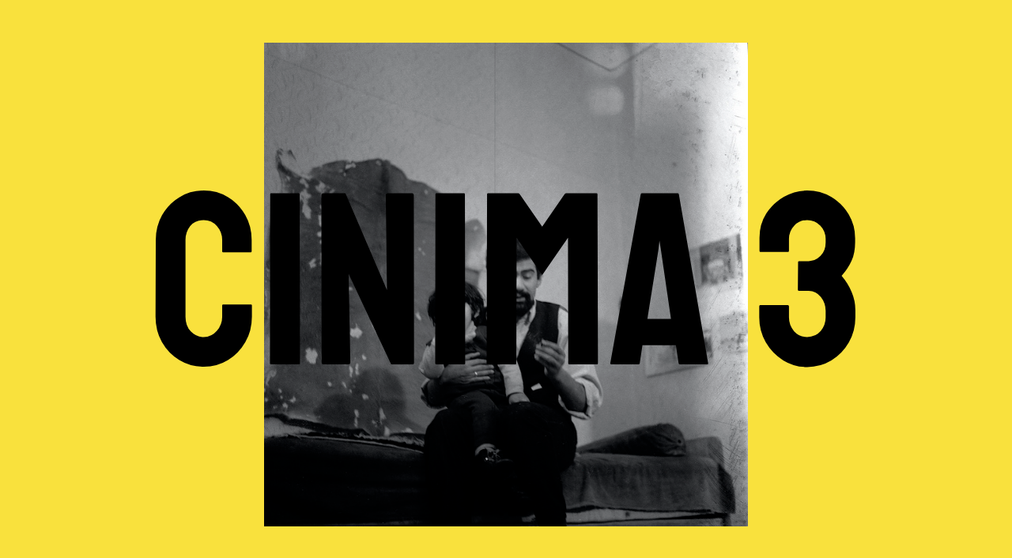

--- FILE ---
content_type: text/css;charset=UTF-8
request_url: https://cinima3.com/stylesheet?c=2806793921&1649204511
body_size: 3901
content:

/**
 * Content
 */

body {
	background-color: #fff;
	color: #000;
}

a:active {
	opacity: 0.7;
    text-transform: uppercase;
}

.page a.active {
	color: rgba(0, 0, 0, 1);
    text-transform: uppercase;
}

.page a.active.image-link img {
	outline: 1px solid #fff;
    outline-offset: -1px;
}

i,
em {
	font-style: italic;
}

b,
strong {
	font-weight: bolder;
}

sub,
sup {
	position: relative;
	vertical-align: baseline;
}

sub {
	top: 0.3em;
}

sup {
	top: -0.4em;
}



#remove-underline {
	text-decoration: none;
}





s {
	text-decoration: line-through;
}

img {
	border: 0;
	padding: 0;
    /*pointer-events: none;*/
}

ul,
ol {
	margin: 0;
	padding: 0 0 0 1rem;
}

ol >li {
    padding-left: 0.75rem;
}

blockquote {
	margin: 0;
	padding: 0 0 0 6em;
}

hr {
	background: rgba(0, 0, 0, 0.16);
	border: 0;
	height: 1px;
	display: block;
}

h6.large-gap {
	margin-top: 31px;

}

.content img {
	float: none;
	margin-bottom: 0.7rem;
    vertical-align: bottom;
    box-shadow: 5px 5px 35px rgba(0,0,0,0.3); 
}

[image-gallery="slideshow"] .gallery_card {
    padding: 35px 35px 35px 35px;
}

.no-shadow img {
    box-shadow: none !important;
}

.gallery_image_caption {
    margin-top: 0.8em;
    margin-bottom: 3.0rem;
    font-size: 1.4rem;
	font-weight: 400;
	color: rgba(0, 0, 0, 1);
	font-family: 'Staatliches', sans-serif, Icons;
	font-style: normal;
	line-height: 1.3;
    text-align: left;
}

/**
 * Loading Animation
 */

.loading[data-loading] {
	position: fixed;
	bottom: 8px; 
    left: 8px;
}

/**
 * Editor styles
 */

[data-predefined-style="true"] bodycopy {
	font-size: 2rem;
	font-weight: 400;
	color: rgba(0, 0, 0, 1);
	font-family: Spectral, Icons;
	font-style: normal;
	line-height: 1.3;
}

[data-predefined-style="true"] bodycopy a {
	border-bottom: 0px solid rgba(0, 0, 0, 0.1);
	color: rgba(0, 0, 0, 1);
	padding-bottom: 0em;
	text-decoration: underline;
}

[data-predefined-style="true"] bodycopy a:hover {

}

bodycopy a.image-link,
bodycopy a.icon-link,
bodycopy a.image-link:hover,
bodycopy a.icon-link:hover {
	border-bottom: 0;
	padding-bottom: 0;
}

[data-predefined-style="true"] h1 {
	font-family: 'Staatliches', sans-serif, Icons;
	font-style: normal;
    font-weight: 400;
	padding: 0;
	margin: 0;
	font-size: 7.1rem;
	line-height: 1;
	color: rgba(0, 0, 0, 1);
}

[data-predefined-style="true"] h1 a {
	color: rgba(0, 0, 0, 1);
    text-decoration: none;
}

[data-predefined-style="true"] h2 {
	font-family: 'Staatliches', sans-serif, Icons;
	font-style: normal;
    font-weight: 400;
	padding: 0;
	margin: 0;
	color: rgba(0, 0, 0, 1);
	font-size: 2.7rem;
	line-height: 1;
	letter-spacing: 0.01em;
}

[data-predefined-style="true"] h2 a {
	color: rgba(0, 0, 0, 1);
    text-decoration: none;
}

[data-predefined-style="true"] h2 a:hover {
	letter-spacing: 1.5px;
    
	font-style: normal;
	font-weight: 400;
}

[data-predefined-style="true"] small {
	display: inline-block;
	font-size: 1.4rem;
	line-height: 1.2;
	font-family: Spectral, Icons;
	font-style: normal;
	font-weight: 400;
	color: rgba(0, 0, 0, 1);
    
}

[data-predefined-style="true"] small a {
	color: rgba(0, 0, 0, 1);
}

[data-predefined-style="true"] small a:hover {
	color: #fff;
}


/**
 * Breakpoints
 */

[data-css-preset] .page {
    background-color: initial /*!page_bgcolor*/;
}

.mobile .page,
[data-css-preset].mobile .page {
	position: relative;
	min-height: 10px;
	max-width: 100%;
	width: 100%;
	background-color: transparent /*!page_bgcolor*/;
}

[data-css-preset] .container {
	margin-left: auto /*!content_center*/;
	margin-right: auto /*!content_center*/;
	text-align: center /*!text_center*/;
}

[data-css-preset] body {
	background-color: #f9e13d/*!body_bgcolor*/;
}

[data-css-preset] .container_width {
	width: 65%/*!content_center*/;
}

[data-css-preset] .content_padding {
	padding-top: 0.7rem /*!main_margin*/;
	padding-bottom: 0.7rem /*!main_margin*/;
	padding-left: 0.7rem /*!main_margin*/;
	padding-right: 0.7rem /*!main_margin*/;
}

[data-css-preset] text-limit {
	display: inline-block /*!text_width*/;
	max-width: 66rem/*!text_width*/;
}

[data-css-preset] .backdrop {
	width: 100% /*!background_cover*/;
}

/**
 * Thumbnails
 */

div[thumbnails] {
	justify-content: flex-start;
}

[data-css-preset] .thumbnails {
   	background-color: rgba(0, 0, 0, 0)/*!thumbnails_bgcolor*/;   
}

[data-css-preset] .thumbnails_width {
    width: 70%/*!thumbnails_width*/;
}

[data-css-preset] [thumbnails-pad] {
    padding: 0.5rem/*!thumbnails_padding*/;
}

[data-css-preset] [thumbnails-gutter] {
    margin: -1rem/*!thumbnails_padding*/;
}

[data-css-preset] [responsive-layout] [thumbnails-pad] {
    padding: 0.5rem/*!responsive_thumbnails_padding*/; 
}

[data-css-preset] [responsive-layout] [thumbnails-gutter] {
    margin: -1rem/*!responsive_thumbnails_padding*/; 
}

.thumbnails .thumb_image {
	outline: 0px solid rgba(0,0,0,.12);
    outline-offset: -1px;
}

.thumbnails .title {
    border-bottom: 0px solid rgba(0, 0, 0, 0.17);
    margin-top: .6rem;
    margin-bottom: 1.4rem;
    font-size: 1.1rem;
	font-weight: bold;
	color: rgba(0, 0, 0, 0.6);
	font-family: "Neue Haas Grotesk", Icons;
	font-style: normal;
	line-height: 1.3;
    letter-spacing: 0.04em;
    text-align: left;
}

.thumbnails .tags {
    margin-top: 0.5rem;
    margin-bottom: 1.4rem;
    font-size: 1.1rem;
	font-weight: 400;
	color: rgba(0, 0, 0, 0.75);
	font-family: "Neue Haas Grotesk", Icons;
	font-style: normal;
	line-height: 1.5;
    text-align: left;
    padding: 0;
}

.thumbnails .tags a {
	border-bottom: 0px solid rgba(0, 0, 0, 0.1);
    color: rgba(0, 0, 0, 0.6);
    text-decoration: none;
}

.thumbnails .has_title .tags {
	margin-top: -1.4rem;
}

/**
 * Site Menu
 */

[data-css-preset] #site_menu_button {
	color: rgba(0, 0, 0, 0.6);
	line-height: 1;
	font-size: 28px /*!site_menu_button*/;
	padding: 6px;
	line-height: 1;
	background: rgba(33, 32, 46, 0);
	position: fixed;
	top: .25rem /*!site_menu_button*/;
	right: 1rem /*!site_menu_button*/;
}

body.mobile #site_menu_button {
	margin: -6px;
	font-size: 28px;
}

#site_menu_button.custom_icon {
	width: 40px;
	height: auto;
}

#site_menu_button.active {
	display: none;
}

/**
 * Site Menu
 */

#site_menu {
	font-family: -apple-system, BlinkMacSystemFont, "Segoe UI", Roboto, Oxygen, Ubuntu, Cantarell, "Open Sans", "Helvetica Neue", sans-serif, "Sans Serif", Icons;
	background: rgba(20, 20, 20, 0.95);
	font-size: 20px;
	font-style: normal;
	font-weight: 400;
	padding: 20px 30px 90px 30px;
	max-width: 400px;
	min-width: 300px;
	text-align: left;
	display: flex;
	justify-content: flex-start;
}

body.mobile #site_menu {
	width: 100%;
}

#site_menu .page-link a {
	color: rgba(255, 255, 255, 0.75);
}

#site_menu .set-link > a {
	color: rgba(255, 255, 255, 0.75);
	font-weight: bold;
}

#site_menu a:active {
	opacity: .7;
}

#site_menu a.active {
	opacity: .4;
}

#site_menu .close {
	display: none;
	color: rgba(255, 255, 255, 0.4);
	line-height: .85em;
	font-size: 45px;
}

body.mobile #site_menu .close {
	display: block;
	font-size: 50px;
	line-height: 1em;
}

#site_menu .break {
	height: 28px;
}

#site_menu .indent {
	margin-left: 28px;
}

/**
 * Shop Button
 */

[data-css-preset] #shop_button {
	color: rgba(0, 0, 0, 0.6);
    background: transparent;
	font-size: 32px;
    font-style: normal;
	font-weight: 400;
    line-height: 1.;
    position: fixed;
	padding: 6px;
	right: 2rem /*!shop_button*/;
	bottom: 2rem /*!shop_button*/;
}

#shop_button.text {
    font-family: "Neue Haas Grotesk", Icons;
	font-size: 1.3rem;
    padding: 0;
	font-weight: 400;
	color: rgba(0, 0, 0, 0.6);
	font-style: normal;
    line-height: 1.3;
    letter-spacing: .07em;
}

#shop_button.custom_icon {
	width: 40px;
    height: auto;
}

body.mobile #shop_button:not(.text) {
	margin: -10px;
    font-size: 36px;
}

/**
 * Shop Product Widget
 */

.shop_product {
    width: 100%;
	max-width: 22rem;
    position: relative;
    display: block;
}

.shop_product .price {
	font-family: "Neue Haas Grotesk", Icons;
	font-style: normal;
	font-weight: 400;
	margin-bottom: 1rem;
	font-size: 1.1rem;
	line-height: 1.1;
	color: rgba(0, 0, 0, 0.6);
}

.shop_product .dropdown {
    font-family: "Neue Haas Grotesk", Icons;
    font-size: 1.1rem;
    display: inline-block;
	width: 100%;
    border: 1px solid rgba(0,0,0,.2);
    border-radius: 10rem;
    background:  white url(https://static.cargo.site/assets/images/select-line-arrows.svg) no-repeat right;
    margin-bottom: 1rem;
    line-height: 1.2;
    padding: .7rem 1rem;
	font-style: normal;
	font-weight: 400;
    color: rgba(0, 0, 0, 0.6);
}

.shop_product .button {
    font-family: "Neue Haas Grotesk", Icons;
	font-size: 1.1rem;
    background: rgba(0, 0, 0, 0.6);
    border-radius: 10rem;
    color: rgba(255,255,255,1);
    flex: 0 0 50%;
    text-align: left;
    display: inline-block;
	line-height: 1;
    padding: .8rem 1rem;
	font-style: normal;
	font-weight: 400;
}

/**
 * Image Zoom
 */

.content img.image-zoom:active {
    opacity: .7;
}

/**
 * Quick View
 */

[data-css-preset] .quick-view {
    padding-top: 5rem /*!quick_view_padding*/;
    padding-bottom: 5rem /*!quick_view_padding*/;
    padding-left: 5rem /*!quick_view_padding*/;
    padding-right: 5rem /*!quick_view_padding*/;
    height: 100% /*!quick_view_height*/;
    width: 100% /*!quick_view_width*/;
}

body.mobile .quick-view {
    width: 100%;
    height: 100%;
    margin: 0;
}


[data-css-preset] .quick-view-background {
    background: #f9e13d /*!quick_view_bgcolor*/;
}

.quick-view-caption {
    font-family: -apple-system,BlinkMacSystemFont,"Segoe UI",Roboto,Oxygen,Ubuntu,Cantarell,"Open Sans","Helvetica Neue",sans-serif;
    transition: 100ms opacity ease-in-out;
    position: absolute;
    bottom: 0;
    left: 0;
    right: 0;
    margin: 2rem 0;
    text-align: center;
    font-size: 1.8rem;
}

.quick-view-caption span {
    padding: 0.5rem 1rem;
    display: inline-block;
    background: rgba(0,0,0,0.4);
    color: white;
}

/**
 * Quick View Navigation 
 */

.quick-view-navigation .left-arrow {
    left: 10px;
}

.quick-view-navigation .right-arrow {
    right: 10px;
}

.quick-view-navigation .left-arrow,
.quick-view-navigation .right-arrow {
    /* Change height/width together to scale */
    height: 36px;
    width: 36px;
}

.quick-view-navigation .left-arrow .inner-color,
.quick-view-navigation .right-arrow .inner-color {
    stroke: #fff;
    stroke-width: 1.5px;
}

.quick-view-navigation .left-arrow .outer-color,
.quick-view-navigation .right-arrow .outer-color {
    stroke: #000;
    stroke-width: 2.5px;
    opacity: 0.6;
}

.quick-view-navigation .close-button {  
    top: 10px;
    right: 10px;
    /* Change height/width together to scale */
    width: 36px;
    height: 36px;
}

.quick-view-navigation .close-button .inner-color {
    stroke: #fff;
    stroke-width: 1.5px;
}

.quick-view-navigation .close-button .outer-color {
    stroke: #000;
    stroke-width: 2.5px;
    opacity: 0.6;
}

/** 
 * Image Gallery Navigation Arrows 
 */
 
.image-gallery-navigation .left-arrow,
.image-gallery-navigation .right-arrow {
    /* Change height/width together to scale */
    height: 36px;
    width: 36px;
}

.image-gallery-navigation .left-arrow .inner-color,
.image-gallery-navigation .right-arrow .inner-color {
    stroke: rgba(255, 255, 255, 0.85);
    stroke-width: 1.5px;
}

.image-gallery-navigation .left-arrow .outer-color,
.image-gallery-navigation .right-arrow .outer-color {
    stroke: #000;
    stroke-width: 2.5px;
    opacity: 0;
}

/**
 * Wallpaper Backdrop Navigation Arrows 
 */

.wallpaper-navigation .left-arrow,
.wallpaper-navigation .right-arrow {
   /* Change height/width together to scale */
   width: 36px;
   height: 36px;
}

.wallpaper-navigation .left-arrow .inner-color,
.wallpaper-navigation .right-arrow .inner-color {
   stroke: #000;
    stroke-width: 1.5px;
}

.wallpaper-navigation .left-arrow .outer-color,
.wallpaper-navigation .right-arrow .outer-color {
    stroke: #000;
    stroke-width: 2.5px;
    opacity: 0;
}

/**
 * Feed
 */

.feed .content_container .page {
    border-top: 0px dashed rgba(0, 0, 0, 0.2);
}

.feed .content_container .page_container:first-child .page {
	border-top: 0;
}

/**
 * Audio Player
 */

.audio-player {
    max-width: 26rem;
    height: 3.3rem;
    outline: 1px solid rgba(0,0,0,0.15);
    color: rgba(0, 0, 0, 0.6);
    background: transparent;
    font-size: 1.1rem;
    line-height: 1.3;
    font-family: "Neue Haas Grotesk", Icons;
    font-style: normal;
    font-weight: 400;
    text-align: left;
    margin: 1px 1px 1em 1px;
}

body.mobile .audio-player {
    max-width: 100%;
}

.audio-player .separator {
    width: 1px;
    background-color: rgba(0,0,0,0.15);
}

.audio-player .button {
    background: transparent;
    cursor: pointer;
    fill: rgba(0, 0, 0, 0.85);
}

.audio-player .icon {
    fill: rgba(0, 0, 0, 0.85);
    padding: 30%;
    width: 100%;
    margin: auto;
}

.audio-player .buffer {
    background: rgba(0,0,0,0.03);
}

.audio-player .progress {
    background: rgba(0,0,0,0.1);
}

.audio-player .progress-indicator {
    border: 1px solid rgba(0, 0, 0, 0.7);
    width: 1px;
    height: 100%;
    right: 0;
    position: absolute;
    cursor: ew-resize;
}

.audio-player .note-icon {
    height: 100%;
    width: 3.8rem;
    padding: 1rem;
    fill: rgba(0, 0, 0, 0.5);
}

.audio-player .current-time {
    padding-left: 1rem;
}

.audio-player .total-time {
    padding-right: 1rem;
}




/*CUSTOM*/




	div.home_title, a.home_title_link {
        text-decoration:none !important;
		font-size: 30rem;
	    font-family:'Staatliches', sans-serif, Icons;
	    text-align: center;
}
	



/*

.medium_title, .medium_title h1 {
	font-size: 15rem;
    font-family: 'Staatliches', sans-serif, Icons;
    line-height: 1;
    color: #000;
	font-style: normal;

}

.medium_title h1 a {
	text-decoration: none;
}

*/


.has_info .info_tooltip {
    visibility: hidden;
    text-align: left;
    width: 100%;
    display: block;
    z-index: 1;
    position: fixed;
    bottom: 50%;
    left: 0rem;
    
    
}

.has_info {
    font-size: 10rem;
    font-family: 'Staatliches', sans-serif, Icons;
    line-height: 0.9;
    color: #000;
	font-style: normal;
	
}




.info_tooltip marquee {
    background: #fff;
}








/*

.footnote_number .footnote_tooltip::after {
  content: "";
  position: absolute;
  top: 100%;
  left: 19%;
  margin-left: -5px;
  border-width: 5px;
  border-style: solid;
  border-color: #c94f2b transparent transparent transparent;
}


*/

body:not(.mobile) .has_info:hover .info_tooltip {
  visibility: visible;
  opacity: 1;
 
    
}






/* start of phone styles */

@media screen and (max-width: 479px) {

    div.home_title, a.home_title_link {
        text-decoration:none !important;
		font-size: 14rem;
	    font-family:'Staatliches', sans-serif, Icons;
	    text-align: center;
}
	

}



@media screen and (max-width: 479px) {

    .large_title h1, 
    .has_info, 
    .medium_title,
    .medium_title h1   {
	
        font-size: 7rem;
    }
	
}





/*_____________________________________________*/


/*Scroll bar*/

html {
  --scrollbarBG: #F9E13D;
  --thumbBG: #000;
  --thumbHV: #F9E13D;
}

body::-webkit-scrollbar {
  width: 10px;
}

body {
  scrollbar-width: thin;
}

body::-webkit-scrollbar-track {
  background-color: var(--scrollbarBG);
  opacity: 0;
}

body::-webkit-scrollbar-thumb {
  background-color:  #000;
  border-radius: 50px;
  border: 0.5px solid var(--scrollbarBG);
}

body:hover::-webkit-scrollbar-thumb {
  background-color: #000;
  border-radius: 50px;
  border: 0.5px solid var(--scrollbarBG);
}


/*_____________________________________*/

/*** Arabic fonts ***/


h3,h4,h5,h6 {
    direction: rtl;
    margin: 0;
}


/*********** bodycopy is h6 ***********/


[data-predefined-style="true"] h6 {
    font-size: 2rem;
    font-weight: 400;
    color: rgba(0, 0, 0, 1);
    font-family: 'Scheherazade', Icons !important;
    font-style: normal;
    line-height: 1.3;
}

[data-predefined-style="true"] h6 a {
    border-bottom: 0px solid rgba(0, 0, 0, 0.1);
    color: rgba(0, 0, 0, 1);
    padding-bottom: 0em;
    text-decoration: underline;
}

[data-predefined-style="true"] h6 a:hover {

}

h6 a.image-link,
h6 a.icon-link,
h6 a.image-link:hover,
h6 a.icon-link:hover {
    border-bottom: 0;
    padding-bottom: 0;
}




/*********** h1 is h3 ***********/


[data-predefined-style="true"] h3 {
    font-family: 'Scheherazade', Icons !important;
    font-style: normal;
    font-weight: 700;
    padding: 0;
    margin: 0;
    font-size: 7.1rem;
    line-height: 1;
    color: rgba(0, 0, 0, 1);
}

[data-predefined-style="true"] h3 a {
    color: rgba(0, 0, 0, 1);
    text-decoration: none;
}





/*********** h2 is h4 ***********/


[data-predefined-style="true"] h4 {
    font-family: 'Scheherazade', Icons !important;
    font-style: normal;
    font-weight: 700;
    padding: 0;
    margin: 0;
    color: rgba(0, 0, 0, 1);
    font-size: 2.2rem;
    line-height: 1.2;
    letter-spacing: 0.01em;
}

[data-predefined-style="true"] h4 a {
    color: rgba(0, 0, 0, 1);
    text-decoration: none;
}

[data-predefined-style="true"] h4 a:hover {
    letter-spacing: 1.5px;
    
    font-style: normal;
    font-weight: 400;
}



/*********** small is h5 ***********/

[data-predefined-style="true"] h5 {
    display: inline-block;
    font-size: 1.9rem;
    line-height: 1.2;
    font-family: 'Scheherazade', Icons !important;
    font-style: normal;
    font-weight: 400;
    color: rgba(0, 0, 0, 1);
    
}

[data-predefined-style="true"] h5 a {
    color: rgba(0, 0, 0, 1);
}

[data-predefined-style="true"] h5 a:hover {
    color: #fff;
}


h4.large-title {
	font-size: 4rem;
}

/*********** end ***********/

h4.filmtitles {
        font-size: 3.4rem;
        font-weight: 700;
    }


h4.large-titles {
    font-size: 45rem;
}




/*********** mobile-top-padding ***********/

div.hidden-padding-top {
	padding-top: 150px;
}




/*********** remove underline ***********/

#remove-underline-plz {
	text-decoration: none;
}




/*********** text selection ***********/

/* ::-moz-selection {
  color: #F9E13D;
  background: black;
}

/* ::selection { 
  color: #F9E13D;
  background: black;
} 